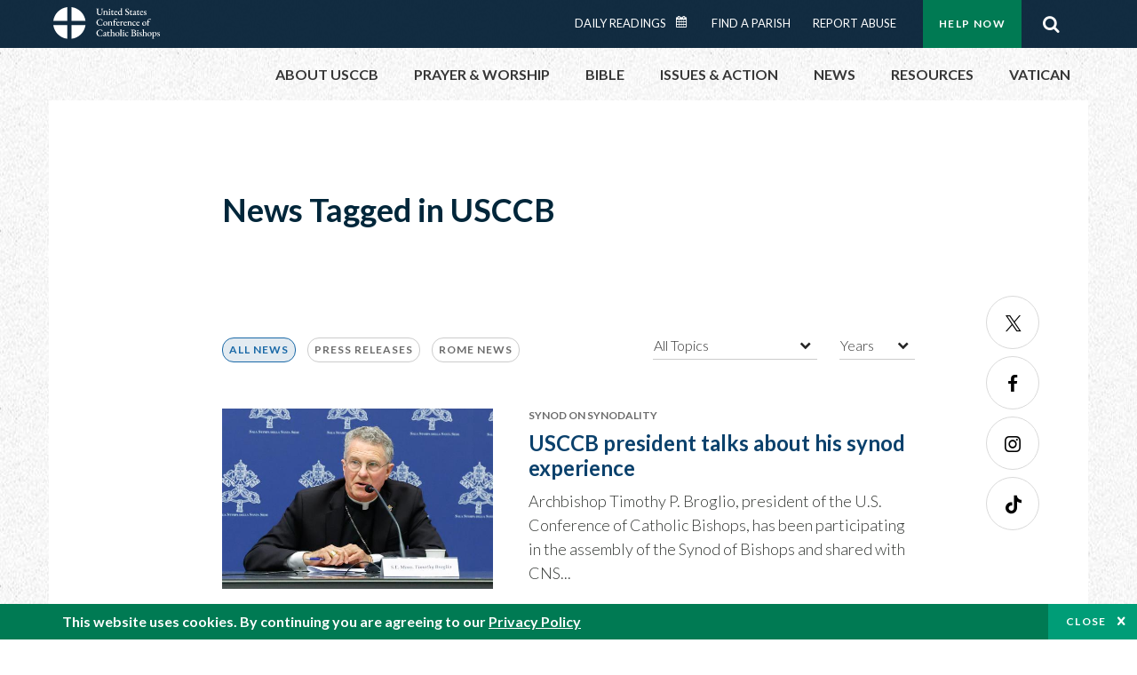

--- FILE ---
content_type: text/html; charset=UTF-8
request_url: https://www.usccb.org/news/tag/usccb
body_size: 14008
content:
<!DOCTYPE html>
<html lang="en" dir="ltr" prefix="og: https://ogp.me/ns#">
  <head>
<!-- Google Tag Manager -->
<script>(function(w,d,s,l,i){w[l]=w[l]||[];w[l].push({'gtm.start':
new Date().getTime(),event:'gtm.js'});var f=d.getElementsByTagName(s)[0],
j=d.createElement(s),dl=l!='dataLayer'?'&l='+l:'';j.async=true;j.src=
'https://www.googletagmanager.com/gtm.js?id='+i+dl;f.parentNode.insertBefore(j,f);
})(window,document,'script','dataLayer','GTM-5JHPTP');</script>
<!-- End Google Tag Manager -->  
    <meta charset="utf-8" />
<link rel="canonical" href="https://www.usccb.org/news/tag/usccb" />
<meta property="og:site_name" content="USCCB" />
<meta property="og:url" content="https://www.usccb.org/news/tag/usccb" />
<meta property="og:title" content="USCCB" />
<meta property="og:image:type" content="image/png" />
<meta name="twitter:card" content="summary" />
<meta name="twitter:title" content="USCCB" />
<meta name="twitter:site" content="@usccb" />
<meta name="twitter:creator" content="@usccb" />
<meta name="twitter:image" content="https://www.usccb.org/sites/default/files/usccb_logo_text_2025.png" />
<meta name="MobileOptimized" content="width" />
<meta name="HandheldFriendly" content="true" />
<meta name="viewport" content="width=device-width, initial-scale=1.0" />
<link rel="preconnect" href="https://challenges.cloudflare.com" />
<meta name="facebook-domain-verification" content="gauokecuz02459bz4a64dlpolbtv4u" />
<link rel="icon" href="/sites/default/files/Ox8RYeG3.ico" type="image/vnd.microsoft.icon" />

    <title>USCCB | USCCB</title>
    <link rel="stylesheet" media="all" href="/sites/default/files/css/css_kL9FNoPVSEj3KSAV6dZZZ0epUC60XnYCrCCArb3VMjg.css?delta=0&amp;language=en&amp;theme=ai&amp;include=eJxtjVESwiAMRC-E5UhMCitmGkiHULWeXrSjP_qTzXuZzBL7LDqTnKzvwjW7Gb2jBdxXNaRwZhloPqOikbh4Gbr61LaVZDrIxQWJu7bQQKlog_8xLgqZ7X4m--4FZpRhH66axu31XrUVEn7AYQtRdWGMKKsw1Qj_T4aZRovt1lGOlivjZv49p6JpEzwBlNtdYg" />
<link rel="stylesheet" media="all" href="/sites/default/files/css/css_ElInL4j4kpkNNCQPyAbpsA4GnvE9ZhqfOG6W3nvA718.css?delta=1&amp;language=en&amp;theme=ai&amp;include=eJxtjVESwiAMRC-E5UhMCitmGkiHULWeXrSjP_qTzXuZzBL7LDqTnKzvwjW7Gb2jBdxXNaRwZhloPqOikbh4Gbr61LaVZDrIxQWJu7bQQKlog_8xLgqZ7X4m--4FZpRhH66axu31XrUVEn7AYQtRdWGMKKsw1Qj_T4aZRovt1lGOlivjZv49p6JpEzwBlNtdYg" />

    
                <meta name="msvalidate.01" content="3269934155CEF2C15973D293DE678355" />
    <link as="style" rel="stylesheet preload" media="screen and (min-width: 1025px)" href="https://fonts.googleapis.com/css2?family=EB+Garamond:wght@400;500&display=swap" crossorigin="anonymous">
    <link as="style" rel="stylesheet preload" media="screen and (max-width: 1024px)" href="https://fonts.googleapis.com/css2?family=EB+Garamond:wght@400;500&display=swap" crossorigin="anonymous">
    <link as="style" rel="stylesheet preload" media="screen and (min-width: 1025px)" href="https://fonts.googleapis.com/css2?family=Lato:wght@300;400;500;700&display=swap" crossorigin="anonymous">
    <link as="style" rel="stylesheet preload" media="screen and (max-width: 1024px)" href="https://fonts.googleapis.com/css2?family=Lato:wght@300;400;500;700&display=swap" crossorigin="anonymous">
    <link as="font" rel="preload" href="/themes/custom/ai/fonts/icons.woff2" type="font/woff2" crossorigin="anonymous">
    <link as="font" rel="preload" href="/themes/custom/ai/fonts/icons.woff" type="font/woff" crossorigin="anonymous">
  </head>
  <body class="role-anonymous page-newsroom-tabbed layout-no-sidebars path-taxonomy">
<!-- Google Tag Manager (noscript) -->
<noscript><iframe src="https://www.googletagmanager.com/ns.html?id=GTM-5JHPTP"
height="0" width="0" style="display:none;visibility:hidden"></iframe></noscript>
<!-- End Google Tag Manager (noscript) -->  
        <a href="#main-content" class="visually-hidden focusable skip-link">
      Skip to main content
    </a>
    
      <div class="dialog-off-canvas-main-canvas" data-off-canvas-main-canvas>
          <div class="layout-container">

  <header id="header" role="banner">
    <div class="container">
        <div class="region region-logo">
    <div id="block-ai-branding" class="block block-system block-system-branding-block">
  
    
            <a href="/" title="United States Conference of Catholic Bishops" rel="home" class="site-logo">
        <img src="/themes/custom/ai/usccb-logo.svg" alt="United States Conference of Catholic Bishops" />
      </a>      
    </div>

  </div>

        <div class="region region-header">
    <div class="wrapper">
      <div class="search-form block block-ai-search-form block-search-block" data-drupal-selector="search-form" id="block-searchblock">
  
    
  <span class="toggler icon-search"></span>
      <form action="/news/tag/usccb" method="post" id="search-form" accept-charset="UTF-8">
  <div class="js-form-item form-item js-form-type-textfield form-type-textfield js-form-item-search form-item-search form-no-label">
        <input data-drupal-selector="edit-search" type="text" id="edit-search" name="search" value="" size="60" maxlength="128" placeholder="Search" class="form-text" />

        </div>
<input data-drupal-selector="edit-submit" type="submit" id="edit-submit" name="op" value="Go" class="button js-form-submit form-submit btn" />
<input autocomplete="off" data-drupal-selector="form-u9epzk-8-vw-gsswcwrcozwqodsoptd-noq1esezo9s" type="hidden" name="form_build_id" value="form-u9ePZK_8_vw_gSswcwrCozWQOdSoPTd_Noq1ESeZO9s" />
<input data-drupal-selector="edit-search-form" type="hidden" name="form_id" value="search_form" />

</form>

  </div>
<nav role="navigation" aria-labelledby="block-menu-top-buttons-menu" id="block-menu-top-buttons" class="block block-menu navigation menu--top-buttons">
            
  <h2 class="visually-hidden" id="block-menu-top-buttons-menu">Menu: Top Buttons</h2>
  

        
              <ul class="menu">
                                         
            
      <li class="menu-item mobile-off">
        <a href="/help-now" class="btn big" target="_self" container="mobile-off" data-drupal-link-system-path="node/25731">Help Now</a>
              </li>
                                     
            
      <li class="menu-item mobile-on">
        <a href="https://bible.usccb.org/" class="btn big" container="mobile-on">Readings</a>
              </li>
                       
            
      <li class="menu-item">
        <a href="/search" class="icon icon-search no-label" data-drupal-link-system-path="search">Search</a>
              </li>
        </ul>
  


  </nav>
<nav role="navigation" aria-labelledby="block-menu-top-menu" id="block-menu-top" class="block block-menu navigation menu--top">
            
  <h2 class="visually-hidden" id="block-menu-top-menu">Menu: Top</h2>
  

        
              <ul class="menu">
                           
            
      <li class="menu-item">
        <a href="https://bible.usccb.org/" class="no-margin">Daily Readings</a>
              </li>
                       
            
      <li class="menu-item">
        <a href="https://bible.usccb.org/readings/calendar" class="icon-calendar no-name">Daily Readings Calendar</a>
              </li>
                       
            
      <li class="menu-item">
        <a href="/mass-times" data-drupal-link-system-path="mass-times">Find a Parish</a>
              </li>
                       
            
      <li class="menu-item">
        <a href="/committees/protection-children-young-people/how-report-abuse" data-drupal-link-system-path="node/51478">Report Abuse</a>
              </li>
        </ul>
  


  </nav>

    </div>
  </div>

    </div>
  </header>
  <div id="primary_menu" role="banner">
    <div class="container">
        <div class="region region-primary-menu">
    <nav role="navigation" aria-labelledby="block-ai-main-menu-menu" id="block-ai-main-menu" class="block block-menu navigation menu--main">
            
  <h2 class="visually-hidden" id="block-ai-main-menu-menu">Main navigation</h2>
  

        
              <ul class="menu">
                                         
            
      <li class="menu-item mobile-on">
        <a href="https://bible.usccb.org/" container="mobile-on">Daily Readings</a>
              </li>
                       
            
      <li class="menu-item menu-item--expanded">
        <span class="linkoff">About USCCB</span>
                                <ul class="menu">
                           
            
      <li class="menu-item">
        <a href="/about" data-drupal-link-system-path="node/25775">Our Role &amp; Mission</a>
              </li>
                       
            
      <li class="menu-item">
        <a href="/about/strategic-plan">Mission Directive</a>
              </li>
                       
            
      <li class="menu-item">
        <a href="/about/leadership" data-drupal-link-system-path="node/25809">Leadership</a>
              </li>
                       
            
      <li class="menu-item">
        <a href="/about/bishops-and-dioceses" data-drupal-link-system-path="node/25779">Bishops and Dioceses</a>
              </li>
                       
            
      <li class="menu-item">
        <a href="/offices" data-drupal-link-system-path="node/25825">Offices &amp; Committees</a>
              </li>
                       
            
      <li class="menu-item menu-item--collapsed">
        <a href="/committees/communications/usccb-general-assemblies">Plenary Assemblies</a>
              </li>
                       
            
      <li class="menu-item">
        <a href="/about/financial-reporting" data-drupal-link-system-path="node/25782">Financial Reporting</a>
              </li>
                       
            
      <li class="menu-item">
        <a href="/careers" data-drupal-link-system-path="node/25777">Careers</a>
              </li>
                       
            
      <li class="menu-item">
        <a href="/events" data-drupal-link-system-path="events">Events</a>
              </li>
                       
            
      <li class="menu-item">
        <a href="/contact-us" data-drupal-link-system-path="node/25659">Contact</a>
              </li>
        </ul>
  
              </li>
                       
            
      <li class="menu-item menu-item--expanded">
        <span class="linkoff">Prayer &amp; Worship</span>
                                <ul class="menu">
                           
            
      <li class="menu-item">
        <a href="https://bible.usccb.org/readings/calendar">Daily Readings Calendar</a>
              </li>
                       
            
      <li class="menu-item">
        <a href="/catholic-prayers" data-drupal-link-system-path="node/25816">Prayer</a>
              </li>
                       
            
      <li class="menu-item">
        <a href="/mass-times" data-drupal-link-system-path="mass-times">Search Mass Times</a>
              </li>
                       
            
      <li class="menu-item">
        <a href="/prayer-and-worship/the-mass" data-drupal-link-system-path="node/25850">The Mass</a>
              </li>
                       
            
      <li class="menu-item">
        <a href="/prayer-and-worship/sacraments-and-sacramentals" data-drupal-link-system-path="node/25826">Sacraments</a>
              </li>
                       
            
      <li class="menu-item">
        <a href="/prayer-and-worship/liturgy-of-the-hours" data-drupal-link-system-path="node/25818">Liturgy of the Hours</a>
              </li>
                       
            
      <li class="menu-item">
        <a href="/prayer-worship/liturgical-year" data-drupal-link-system-path="node/49484">Liturgical Year &amp; Calendar</a>
              </li>
        </ul>
  
              </li>
                       
            
      <li class="menu-item menu-item--expanded">
        <span class="linkoff">Bible</span>
                                <ul class="menu">
                           
            
      <li class="menu-item">
        <a href="/bible/understanding-the-bible" data-drupal-link-system-path="node/25778">Understanding the Bible</a>
              </li>
                       
            
      <li class="menu-item">
        <a href="https://bible.usccb.org/bible">Books of the Bible</a>
              </li>
                       
            
      <li class="menu-item">
        <a href="/offices/new-american-bible/approved-translations-bible" data-drupal-link-system-path="node/41935">Approved Translations</a>
              </li>
                       
            
      <li class="menu-item">
        <a href="/faq" data-drupal-link-system-path="taxonomy/term/8664">Bible FAQ</a>
              </li>
                       
            
      <li class="menu-item">
        <a href="/offices/new-american-bible/study-materials" data-drupal-link-system-path="node/41917">Study Materials</a>
              </li>
                       
            
      <li class="menu-item">
        <a href="/offices/new-american-bible/liturgy" data-drupal-link-system-path="node/41919">The Bible in Liturgy</a>
              </li>
                       
            
      <li class="menu-item">
        <a href="/offices/new-american-bible/permissions" data-drupal-link-system-path="node/41922">Bible Permissions</a>
              </li>
        </ul>
  
              </li>
                       
            
      <li class="menu-item menu-item--expanded">
        <span class="linkoff">Issues &amp; Action</span>
                                <ul class="menu">
                                         
            
      <li class="menu-item menu-item--expanded opened no-closed">
        <span class="linkoff" container="opened no-closed">Issues</span>
                                <ul class="menu">
                           
            
      <li class="menu-item">
        <a href="/topics" data-drupal-link-system-path="node/25658">Topics</a>
              </li>
        </ul>
  
              </li>
                                     
            
      <li class="menu-item menu-item--expanded opened no-closed">
        <span class="linkoff" container="opened no-closed">Act Now</span>
                                <ul class="menu">
                           
            
      <li class="menu-item">
        <a href="/help-now" data-drupal-link-system-path="node/25731">Help Now</a>
              </li>
                       
            
      <li class="menu-item">
        <a href="/take-action" data-drupal-link-system-path="node/30414">Take Action</a>
              </li>
                       
            
      <li class="menu-item">
        <a href="https://www.votervoice.net/USCCB/home" target="_blank">Contact Public Officials</a>
              </li>
                       
            
      <li class="menu-item">
        <a href="/events" data-drupal-link-system-path="events">Meetings &amp; Events</a>
              </li>
                       
            
      <li class="menu-item">
        <a href="/get-connected" data-drupal-link-system-path="node/25811">Get Connected</a>
              </li>
                       
            
      <li class="menu-item">
        <a href="/issues-and-action/take-action-now/pray" data-drupal-link-system-path="node/25851">Pray</a>
              </li>
        </ul>
  
              </li>
        </ul>
  
              </li>
                                     
            
      <li class="menu-item menu-item--expanded align-right">
        <span class="linkoff" container="align-right">News</span>
                                <ul class="menu">
                           
            
      <li class="menu-item">
        <a href="/newsroom" class="main-menu-link newsroom" data-drupal-link-system-path="newsroom">Newsroom</a>
              </li>
                       
            
      <li class="menu-item">
        <a href="/newsroom?type=9043" class="main-menu-link catholic-news-service" data-drupal-link-query="{&quot;type&quot;:&quot;9043&quot;}" data-drupal-link-system-path="newsroom">Catholic News Service</a>
              </li>
                       
            
      <li class="menu-item">
        <a href="/offices/public-affairs" data-drupal-link-system-path="node/40">Public Affairs</a>
              </li>
                       
            
      <li class="menu-item">
        <a href="/podcasts">Catholic Current Podcasts</a>
              </li>
        </ul>
  
              </li>
                                     
            
      <li class="menu-item menu-item--expanded align-right">
        <span class="linkoff" container="align-right">Resources</span>
                                <ul class="menu">
                           
            
      <li class="menu-item">
        <a href="/resources" data-drupal-link-system-path="node/25748">Resource Library</a>
              </li>
                       
            
      <li class="menu-item">
        <a href="https://www.usccb.org/beliefs-and-teachings/what-we-believe/catechism/catechism-of-the-catholic-church">Catechism of the Catholic Church</a>
              </li>
                       
            
      <li class="menu-item">
        <a href="https://www.usccb.org/committees/jubilee-2025" title="Link to USCCB Jubilee 2025 ">Jubilee 2025</a>
              </li>
                       
            
      <li class="menu-item">
        <a href="/get-connected" data-drupal-link-system-path="node/25811">Get Connected</a>
              </li>
                       
            
      <li class="menu-item">
        <a href="/newsletters" data-drupal-link-system-path="node/50856">Newsletter Signup</a>
              </li>
                       
            
      <li class="menu-item">
        <a href="https://www.catholicnews.com/movie-reviews/" target="_blank">Movie Reviews</a>
              </li>
                       
            
      <li class="menu-item">
        <a href="/events" data-drupal-link-system-path="events">Events Calendar</a>
              </li>
        </ul>
  
              </li>
                                     
            
      <li class="menu-item menu-item--expanded align-right">
        <span container="align-right" title="Link list for Vatican website">Vatican</span>
                                <ul class="menu">
                           
            
      <li class="menu-item">
        <a href="https://www.vatican.va/content/vatican/en.html" title="The Holy See Website">The Holy See</a>
              </li>
                       
            
      <li class="menu-item">
        <a href="https://www.vaticannews.va/" title="News from the Vatican website">Vatican News</a>
              </li>
        </ul>
  
              </li>
        </ul>
  


  </nav>
<div id="block-colorlogo" class="b-color-logo block block-block-content block-block-content5534465a-42df-4b11-82cb-96e7d65a867e">
  
    
      
            <div class="clearfix text-formatted field field--name-body field--type-text-with-summary field--label-hidden field__item"><a href="/"><img alt="United States Conference of Catholic Bishops" src="/themes/custom/ai/images/usccb-logo-color.svg"> </a></div>
      
  </div>
<div class="search-form mobile block block-ai-search-form block-search-block" data-drupal-selector="search-form" id="block-searchblock-2">
  
    
      <form action="/news/tag/usccb" method="post" id="search-form" accept-charset="UTF-8">
  <div class="js-form-item form-item js-form-type-textfield form-type-textfield js-form-item-search form-item-search form-no-label">
        <input data-drupal-selector="edit-search" type="text" id="edit-search" name="search" value="" size="60" maxlength="128" placeholder="Search" class="form-text" />

        </div>
<input data-drupal-selector="edit-submit" type="submit" id="edit-submit" name="op" value="Go" class="button js-form-submit form-submit btn" />
<input autocomplete="off" data-drupal-selector="form-q-niluchon593s6zjtdhm3yawwuuzmoy7oki-ml2lnu" type="hidden" name="form_build_id" value="form-Q_nIluChoN593s6zJtDHm3YawWuuzMOY7OKi_mL2lNU" />
<input data-drupal-selector="edit-search-form" type="hidden" name="form_id" value="search_form" />

</form>

  </div>

  </div>

    </div>
  </div>
  
  
  <main id="page" role="main"  class="margin-top">
    <div id="page-container" class="container">
      <a id="main-content" tabindex="-1"></a>
      <div id="layout-content">
          <div class="region region-content-top">
    <div id="block-page-title-block" class="block block-core block-page-title-block">
  
    
      
  <h1 class="page-title">News Tagged in USCCB</h1>


  </div>

  </div>

        <div class="container-content">
          
          <div class="container-slider">
              <div class="region region-content">
    <div data-drupal-messages-fallback class="hidden"></div>
<div id="block-ai-content" class="block block-system block-system-main-block">
  
    
      <div class="views-element-container"><div class="view view-search-article-news-tabbed view-id-search_article_news_tabbed view-display-id-listing js-view-dom-id-2874a0958285510d54c743134977559993a7835d4a02bbe840786a4bf9ba2c17">
  
    
        <div class="view-filters">
      <form class="views-exposed-form bef-exposed-form" data-bef-auto-submit-full-form="" data-bef-auto-submit="" data-bef-auto-submit-delay="500" data-bef-auto-submit-minimum-length="3" data-drupal-selector="views-exposed-form-search-article-news-tabbed-listing" action="/news/tag/usccb" method="get" id="views-exposed-form-search-article-news-tabbed-listing" accept-charset="UTF-8">
  <div class="form--inline clearfix">
  <fieldset data-drupal-selector="edit-type" id="edit-type--2--wrapper" class="fieldgroup form-composite js-form-item form-item js-form-wrapper form-wrapper">
      <legend>
    <span class="fieldset-legend">Type</span>
  </legend>
  <div class="fieldset-wrapper">
            <div id="edit-type--2" class="form-radios"><div class="form-radios">
                  <div class="js-form-item form-item js-form-type-radio form-type-radio js-form-item-type form-item-type">
        <input data-drupal-selector="edit-type-all" type="radio" id="edit-type-all" name="type" value="All" checked="checked" class="form-radio" />

        <label for="edit-type-all" class="option">ALL NEWS</label>
      </div>

                    <div class="js-form-item form-item js-form-type-radio form-type-radio js-form-item-type form-item-type">
        <input data-drupal-selector="edit-type-9042" type="radio" id="edit-type-9042" name="type" value="9042" class="form-radio" />

        <label for="edit-type-9042" class="option">Press Releases</label>
      </div>

                    <div class="js-form-item form-item js-form-type-radio form-type-radio js-form-item-type form-item-type">
        <input data-drupal-selector="edit-type-9043" type="radio" id="edit-type-9043" name="type" value="9043" class="form-radio" />

        <label for="edit-type-9043" class="option">Rome News</label>
      </div>

      </div>
</div>

          </div>
</fieldset>
<div class="js-form-item form-item js-form-type-select form-type-select js-form-item-topic form-item-topic">
      <label for="edit-topic--2">Topic(aggregated)</label>
        <select data-drupal-selector="edit-topic" id="edit-topic--2" name="topic" class="form-select"><option value="All" selected="selected">All Topics</option><option value="8709">Migrants, Refugees &amp; Travelers</option><option value="8841">General Assembly</option><option value="8636">Domestic Policy</option><option value="8647">International Policy</option><option value="20">Abortion</option><option value="8797">Respect Life Program</option><option value="8865">Pope Francis</option><option value="44">Vocations</option><option value="8677">Marriage and Family Life Ministries</option><option value="42">Religious Liberty</option><option value="8654">Prayer</option><option value="8845">COVID-19</option><option value="30">Ecumenical and Interreligious Affairs</option><option value="8637">Economic Justice &amp; Domestic Poverty</option><option value="24">Child and Youth Protection</option><option value="41">Racism</option><option value="8642">Grant Programs</option><option value="8653">Poverty</option><option value="8696">Africa</option><option value="9017">Synod on Synodality</option><option value="27">Cultural Diversity</option><option value="33">Faithful Citizenship</option><option value="8634">Catechesis</option><option value="8645">Human Rights</option><option value="8662">World Youth Day</option></select>
        </div>
<div class="js-form-item form-item js-form-type-select form-type-select js-form-item-year form-item-year">
      <label for="edit-year--2">Created Year</label>
        <select data-drupal-selector="edit-year" id="edit-year--2" name="year" class="form-select"><option value="All" selected="selected">Years</option><option value="2020">2020</option><option value="2021">2021</option><option value="2022">2022</option><option value="2023">2023</option></select>
        </div>
<div data-drupal-selector="edit-actions" class="form-actions js-form-wrapper form-wrapper" id="edit-actions--2"><input data-bef-auto-submit-click="" class="js-hide button js-form-submit form-submit btn" data-drupal-selector="edit-submit-search-article-news-tabbed-2" type="submit" id="edit-submit-search-article-news-tabbed--2" value="Apply" />
</div>

</div>

</form>

    </div>
    
      <div class="view-content">
      <div data-drupal-views-infinite-scroll-content-wrapper class="views-infinite-scroll-content-wrapper clearfix"><div class="item-list">
  
  <ul>

          <li>  

<a class="node image node--type-article-news node--promoted node--view-mode-teaser block-5-7" href="/news/2023/usccb-president-talks-about-his-synod-experience" rel="bookmark">
  <div class="content-top">
      <img loading="lazy" src="/sites/default/files/styles/article_news_teaser_tabbed/public/2023-10/20231025T1000-SYNOD-BROGLIO-1767664_preview.jpg.jpeg?itok=9bfqcTzr" width="600" height="400" alt="Archbishop Broglio" class="image-style-article-news-teaser-tabbed" />



  </div>
  <div class="content-body">
          <h4 class="type">Synod on Synodality</h4>
        <h3><span class="field field--name-title field--type-string field--label-hidden">USCCB president talks about his synod experience</span>
</h3>
       <p>Archbishop Timothy P. Broglio, president of the U.S. Conference of Catholic Bishops, has been participating in the assembly of the Synod of Bishops and shared with CNS...</p>



  </div>
</a></li>
          <li>  

<a class="node no-image node--type-article-news node--promoted node--view-mode-teaser" href="/news/2022/annual-collection-supports-catholic-communications-efforts-locally-and-globally" rel="bookmark">
    <h3><span class="field field--name-title field--type-string field--label-hidden">Annual Collection Supports Catholic Communications Efforts Locally and Globally</span>
</h3>
    <p>Catholics in many dioceses throughout the United States will have the opportunity to give to support the Catholic Church’s communications efforts on May 28-29.</p>



</a></li>
          <li>  

<a class="node image node--type-article-news node--promoted node--view-mode-teaser block-5-7" href="/news/2022/annual-study-ordination-class-released-church-prepares-world-day-prayer-vocations" rel="bookmark">
  <div class="content-top">
      <img loading="lazy" src="/sites/default/files/styles/article_news_teaser_tabbed/public/2022-05/GettyImages-499048684.jpg.jpeg?itok=ivhUQpVM" width="600" height="400" alt="A priest praying before the blessed Sacrament (The Eucharist)" class="image-style-article-news-teaser-tabbed" />



  </div>
  <div class="content-body">
          <h4 class="type">Vocations</h4>
        <h3><span class="field field--name-title field--type-string field--label-hidden">Annual Study on Ordination Class Released as Church Prepares for World Day of Prayer for Vocations</span>
</h3>
       <p>The 59th annual World Day of Prayer for Vocations will be celebrated by the Catholic Church on May 8. The Fourth Sunday of Easter is commonly referred to as “Good...</p>



  </div>
</a></li>
          <li>  

<a class="node image node--type-article-news node--promoted node--view-mode-teaser block-5-7" href="/news/2022/us-bishops-chairman-expresses-gratitude-restoration-regulatory-provisions-national" rel="bookmark">
  <div class="content-top">
      <img loading="lazy" src="/sites/default/files/styles/article_news_teaser_tabbed/public/2022-04/GettyImages-838475624.jpg.jpeg?itok=FvA6EXU3" width="600" height="400" alt="Silhouette of engineer and construction team working safely on scaffolding on high rise building. over blurred background sunset pastel for industry background with Light fair" class="image-style-article-news-teaser-tabbed" />



  </div>
  <div class="content-body">
          <h4 class="type">Domestic Policy</h4>
        <h3><span class="field field--name-title field--type-string field--label-hidden">U.S. Bishops’ Chairman Expresses Gratitude for Restoration of Regulatory Provisions for National Environmental Policy Act</span>
</h3>
       <p>On April 19, the White House’s Council on Environmental Quality issued a rule restoring three regulatory provisions implementing the National Environmental Policy Act...</p>



  </div>
</a></li>
          <li>  

<a class="node image node--type-article-news node--promoted node--view-mode-teaser block-5-7" href="/news/2022/catholic-home-missions-appeal-strengthens-church-home" rel="bookmark">
  <div class="content-top">
      <img loading="lazy" src="/sites/default/files/styles/article_news_teaser_tabbed/public/2022-01/chma-2022-hero-image.jpg.jpeg?itok=g1cxtygS" width="600" height="400" alt="CHMA 2022" class="image-style-article-news-teaser-tabbed" />



  </div>
  <div class="content-body">
        <h3><span class="field field--name-title field--type-string field--label-hidden">Catholic Home Missions Appeal Strengthens the Church at Home  </span>
</h3>
       <p>On the weekend of April 23-24, the Catholic faithful across the United States will “strengthen the Church at home” by giving to the Catholic Home Missions Appeal.</p>



  </div>
</a></li>
          <li>  

<a class="node image node--type-article-news node--promoted node--view-mode-teaser block-5-7" href="/news/2022/relic-blessed-carlo-acutis-accompany-eucharistic-revival-initiative" rel="bookmark">
  <div class="content-top">
      <img loading="lazy" src="/sites/default/files/styles/article_news_teaser_tabbed/public/2022-04/BL%20CARLOS%20ACUTIS%20RELIC%20ST%20RITA%20BRONX%20001%20006_s.jpg.jpeg?itok=-FWBFSzz" width="600" height="400" alt="Cardinal Timothy Dolan venerates the relic of Blessed Carlo Actuis" class="image-style-article-news-teaser-tabbed" />



  </div>
  <div class="content-body">
        <h3><span class="field field--name-title field--type-string field--label-hidden">Relic of Blessed Carlo Acutis to Accompany Eucharistic Revival Initiative </span>
</h3>
       <p>The U.S. Conference of Catholic Bishops’ (USCCB) has been presented with a relic of Blessed Carlo Acutis by Archbishop Domenico Sorrentino of the Diocese of Assisi-Nocera...</p>



  </div>
</a></li>
          <li>  

<a class="node image node--type-article-news node--promoted node--view-mode-teaser block-5-7" href="/news/2022/us-bishops-migration-chairman-addresses-termination-title-42" rel="bookmark">
  <div class="content-top">
      <img loading="lazy" src="/sites/default/files/styles/article_news_teaser_tabbed/public/2022-04/GettyImages-862782174.jpg.jpeg?itok=9NbL9rpe" width="600" height="400" alt="Border fence on the U.S. - Mexico Border" class="image-style-article-news-teaser-tabbed" />



  </div>
  <div class="content-body">
          <h4 class="type">Migrants, Refugees &amp; Travelers</h4>
        <h3><span class="field field--name-title field--type-string field--label-hidden">U.S. Bishops’ Migration Chairman Addresses Termination of Title 42</span>
</h3>
       <p>On April 1, the Centers for Disease Control and Prevention (CDC) issued an order terminating the use of Title 42 of the U.S. Code to prohibit certain noncitizens from...</p>



  </div>
</a></li>
          <li>  

<a class="node no-image node--type-article-news node--promoted node--view-mode-teaser" href="/news/2022/us-bishop-chairmen-supreme-courts-ruling-ramirez-v-collier" rel="bookmark">
      <h4 class="type">Domestic Policy</h4>
    <h3><span class="field field--name-title field--type-string field--label-hidden">U.S. Bishop Chairmen on Supreme Court’s Ruling in Ramirez v. Collier</span>
</h3>
    <p>On March 23, the Supreme Court of the United States ruled 8-1 in favor of John Ramirez, a death row inmate, in his challenge to the State of Texas’s denial of his request...</p>



</a></li>
          <li>  

<a class="node no-image node--type-article-news node--promoted node--view-mode-teaser" href="/news/2022/pope-francis-accepts-resignation-auxiliary-bishop-paul-sanchez" rel="bookmark">
    <h3><span class="field field--name-title field--type-string field--label-hidden">Pope Francis Accepts Resignation of Auxiliary Bishop Paul Sanchez</span>
</h3>
    <p>Pope Francis has accepted the resignation of the Most Reverend Paul R. Sanchez, 75, from the Office of Auxiliary Bishop of Brooklyn.</p>



</a></li>
          <li>  

<a class="node no-image node--type-article-news node--promoted node--view-mode-teaser" href="/news/2022/statement-usccb-president-and-bishop-chairmen-advance-supreme-courts-ruling-dobbs-v" rel="bookmark">
      <h4 class="type">Abortion</h4>
    <h3><span class="field field--name-title field--type-string field--label-hidden">Statement of USCCB President and Bishop Chairmen in Advance of Supreme Court’s Ruling in Dobbs v. Jackson Women’s Health Organization</span>
</h3>
    <p>In anticipation of the Supreme Court of the United States issuing its ruling in Dobbs v. Jackson Women’s Health Organization, Archbishop José H. Gomez of Los Angeles...</p>



</a></li>
    
  </ul>

</div>
</div>

    </div>
  
      
<ul class="js-pager__items pager content-footer" data-drupal-views-infinite-scroll-pager>
  <li class="pager__item">
    <a class="button btn" href="?page=1" title="Go to next page" rel="next">Load More</a>
  </li>
</ul>

          </div>
</div>

  </div>

  </div>

                  
            <div class="slider">
              <div class="social b-social">
                
              <ul class="menu nav">
                           
            
      <li class="menu-item">
        <a href="https://twitter.com/usccb" class="icon-twitter side press" target="_blank">Twitter</a>
              </li>
                       
            
      <li class="menu-item">
        <a href="https://www.facebook.com/usccb" class="icon-facebook side press" target="_blank">Facebook</a>
              </li>
                       
            
      <li class="menu-item">
        <a href="https://www.instagram.com/usccb/" class="icon-instagram side press" target="_blank">Instagram</a>
              </li>
                       
            
      <li class="menu-item">
        <a href="https://www.tiktok.com/@usbishops" class="icon-tiktok" target="_blank">Tiktok</a>
              </li>
        </ul>
  


              </div>
            </div>
          </div>
        </div>
      </div>
      
          </div>
  </main>

</div>
<footer id="footer" role="contentinfo">
    <div class="footer-top">
    <div id="block-footer-top" class="wr-block b-button-container to-center padding-top-xl padding-bottom-m border-bottom block-system block-system-menu-blockfooter-top">
  <div class="container">
    <div class="row">
      <div class="p-wrap">
        <div class="innerblock">
          
                      <h2>Dive into God&#039;s Word</h2>
                    
                      
              <ul class="menu-list">
                    <li class="menu-item">
        <a href="https://bible.usccb.org/" class="btn ocean light-blue transparent">Daily Readings</a>
              </li>
                <li class="menu-item">
        <a href="https://bible.usccb.org/podcasts/audio" class="btn ocean light-blue transparent">Listen to Podcasts</a>
              </li>
                <li class="menu-item">
        <a href="https://bible.usccb.org/podcasts/video" class="btn ocean light-blue transparent">Watch our Videos</a>
              </li>
        </ul>
  


                  </div>
      </div>
    </div>
  </div>
</div>
<div id="block-footer-about-usccb" class="wr-block b-footer-links width-minus padding-top-s block-block-content block-block-contentabce5388-21d1-4692-91ae-f80a92f2f37c">
  <div class="container">
    <div class="row">
      <div class="p-wrap">
        <div class="innerblock">
          <div class="content block-7-5">
            <div class="first">
              
                              <h6>About USCCB</h6>
                               
                              <p>The United States Conference of Catholic Bishops’ (USCCB’s) mission is to encounter the mercy of Christ and to accompany His people with joy.</p>
                          </div>
            <div class="second">
              <a href="/about/index.cfm" class="btn">Learn More</a>
            </div>
          </div>
        </div>
      </div>
    </div>
  </div>
</div>

  </div>

  <div class="footer-center">
    <div class="container">
      <div class="row">
          <div class="footer-center-first col-sm-6 col-lg-3">
    <div class="views-element-container block block-views block-views-blockfooter-topics-block-1 wr-block b-footer-links padding-top-m padding-bottom-s" id="block-views-block-footer-topics-block-1">
	<div class="container">
		<div class="row">
			<div class="p-wrap">
				<div class="innerblock">
				  
				  					<h6>Topics</h6>
				  				  
				  					<div class="js-view-dom-id-31c87608e66dc22bd13b58b09726c8e0a21355c9c1ef8eb5f4d29d5ce9acf438">
  
  
  

  
  
  

  <ul class="menu-list">
		  <li class="menu-item"><a href="/committees/pro-life-activities/abortion">Abortion</a></li>
		  <li class="menu-item"><a href="/committees/international-justice-and-peace/africa">Africa</a></li>
		  <li class="menu-item"><a href="/committees/african-american-affairs">African American</a></li>
		  <li class="menu-item"><a href="https://www.usccb.org">Annual Report</a></li>
		  <li class="menu-item"><a href="/committees/international-justice-and-peace/asia">Asia</a></li>
		  <li class="menu-item"><a href="/committees/asian-and-pacific-island-affairs">Asian/Pacific Islander</a></li>
		  <li class="menu-item"><a href="/committees/pro-life-activities/assisted-suicide-euthanasia">Assisted Suicide</a></li>
		  <li class="menu-item"><a href="https://bible.usccb.org/bible">Bible</a></li>
		  <li class="menu-item"><a href="/committees/pro-life-activities/bioethics-materials">Bioethics</a></li>
		  <li class="menu-item"><a href="/committees/doctrine">Canon Law</a></li>
		  <li class="menu-item"><a href="/committees/evangelization-catechesis">Catechesis</a></li>
		  <li class="menu-item"><a href="/committees/evangelization-catechesis/leadership-institute-catechetical-sunday-2020">Catechetical Sunday</a></li>
		  <li class="menu-item"><a href="https://www.usccb.org/newsroom?f%5B0%5D=type%3A9043">Catholic News Service</a></li>
	</ul>

    

  
  

        <a href="/topics" class="more">EXPAND ALL TOPICS</a>
  
  
</div>


				  				</div>
			</div>
		</div>
	</div>
</div>

  </div>

          <div class="footer-center-second col-sm-6 col-lg-3">
    <div id="block-footer-prayer-worship" class="wr-block b-footer-links padding-top-m padding-bottom-s block-system block-system-menu-blockfooter-prayer-worship">
  <div class="container">
    <div class="row">
      <div class="p-wrap">
        <div class="innerblock">
          
                      <h6>Prayer &amp; Worship</h6>
                    
                      
              <ul class="menu-list">
                    <li class="menu-item">
        <a href="https://bible.usccb.org/readings/calendar">Daily Readings Calendar</a>
              </li>
                <li class="menu-item">
        <a href="https://bible.usccb.org/bible">Books of the BIble</a>
              </li>
                <li class="menu-item">
        <a href="https://www.usccb.org/mass-times">Search Mass Times</a>
              </li>
                <li class="menu-item">
        <a href="/prayer-and-worship/prayers-and-devotions">Prayer</a>
              </li>
                <li class="menu-item">
        <a href="/prayer-worship/liturgical-year" data-drupal-link-system-path="node/49484">Liturgical Year &amp; Calendar</a>
              </li>
                <li class="menu-item">
        <a href="/prayer-and-worship/sacraments-and-sacramentals" data-drupal-link-system-path="node/25826">Sacraments</a>
              </li>
                <li class="menu-item">
        <a href="/prayer-and-worship/liturgy-of-the-hours" data-drupal-link-system-path="node/25818">Liturgy of the Hours</a>
              </li>
                <li class="menu-item">
        <a href="/prayer-and-worship/the-mass" data-drupal-link-system-path="node/25850">The Mass</a>
              </li>
        </ul>
  


                  </div>
      </div>
    </div>
  </div>
</div>

  </div>

          <div class="footer-center-third col-sm-6 col-lg-3">
    <div id="block-footer-act-now" class="wr-block b-footer-links padding-top-m padding-bottom-s block-system block-system-menu-blockfooter-act-now">
  <div class="container">
    <div class="row">
      <div class="p-wrap">
        <div class="innerblock">
          
                      <h6>Get Involved to Act Now</h6>
                    
                      
              <ul class="menu-list">
                    <li class="menu-item">
        <a href="/take-action" data-drupal-link-system-path="node/30414">Take Action</a>
              </li>
                <li class="menu-item">
        <a href="/help-now" data-drupal-link-system-path="node/25731">Help Now</a>
              </li>
                <li class="menu-item">
        <a href="/events" data-drupal-link-system-path="events">Meetings &amp; Events</a>
              </li>
                <li class="menu-item">
        <a href="/issues-and-action/take-action-now/pray" data-drupal-link-system-path="node/25851">Pray</a>
              </li>
        </ul>
  


                  </div>
      </div>
    </div>
  </div>
</div>

  </div>

          <div class="footer-center-four col-sm-6 col-lg-3">
    <div id="block-footer-quick-links" class="wr-block b-footer-links padding-top-m padding-bottom-s block-system block-system-menu-blockfooter-quick-links">
  <div class="container">
    <div class="row">
      <div class="p-wrap">
        <div class="innerblock">
          
                      <h6>Quick Links</h6>
                    
                      
              <ul class="menu-list">
                    <li class="menu-item">
        <a href="/mass-times" data-drupal-link-system-path="mass-times">Parish/Mass Finder</a>
              </li>
                <li class="menu-item">
        <a href="/resources" data-drupal-link-system-path="node/25748">Resources</a>
              </li>
                <li class="menu-item">
        <a href="/events" data-drupal-link-system-path="events">Calendars</a>
              </li>
                <li class="menu-item">
        <a href="/newsletters" data-drupal-link-system-path="node/50856">Newsletter Signup</a>
              </li>
                <li class="menu-item">
        <a href="/get-connected" data-drupal-link-system-path="node/25811">Social Media</a>
              </li>
        </ul>
  


                  </div>
      </div>
    </div>
  </div>
</div>

  </div>

      </div>
    </div>
  </div>
    <div class="footer-bottom">
    <div id="block-footer-copyrights" class="wr-block b-footer-social padding-top-xxs block-block-content block-block-content0fa4f9a0-12d6-4ead-8916-14bb0b50b99f">
  <div class="container">
    <div class="row">
      <div class="p-wrap">
        <div class="innerblock">
          <div class="content block-9-3">
            <div class="first">
              
                                                          
                              <p>©2026 United States Conference of Catholic Bishops</p>
                          </div>
            <div class="second b-social">
              
              <ul class="nav">
                          
                            
      <li class="nav-item">
        <a href="https://twitter.com/usccb" class="icon-twitter nav-link" target="_blank" rel="nofollow">Twitter</a>
              </li>
                      
                            
      <li class="nav-item">
        <a href="https://www.facebook.com/usccb" class="icon-facebook nav-link" target="_blank" rel="nofollow">Facebook</a>
              </li>
                      
                            
      <li class="nav-item">
        <a href="https://www.youtube.com/user/usccb" class="icon-youtube nav-link" target="_blank" rel="nofollow">Youtube</a>
              </li>
                      
                            
      <li class="nav-item">
        <a href="https://www.linkedin.com/company/usccb/" class="icon-linkedin nav-link" target="_blank" rel="nofollow">Linkedin</a>
              </li>
                      
                            
      <li class="nav-item">
        <a href="https://www.instagram.com/usccb/" class="icon-instagram nav-link" target="_blank" rel="nofollow">Instagram</a>
              </li>
                      
                            
      <li class="nav-item">
        <a href="https://www.tiktok.com/@usbishops" class="icon-tiktok nav-link" target="_blank" rel="nofollow">Tiktok</a>
              </li>
        </ul>
  


            </div>
          </div>
        </div>
      </div>
    </div>
  </div>
</div>
<div id="block-footer-bottom" class="wr-block b-button-container padding-top-s padding-bottom-m block-system block-system-menu-blockfooter-bottom">
  <div class="container">
    <div class="row">
      <div class="p-wrap">
        <div class="innerblock">
          <div class="content block-8-4">
            <div class="first">
          
          
                      
              <ul class="nav">
                    <li class="nav-item">
                  <span class="linkoff">United States Conference of Catholic Bishops is a 501(c)(3) non-profit organization</span>
                      </li>
                <li class="nav-item">
                  <a href="https://www.usccb.org/about/privacy-policy.cfm" class="nav-link" rel="nofollow">Privacy Policy</a>
                      </li>
        </ul>
  


                    </div>
          <div class="second">  <div class="region region-footer-bottom-right">
    <div id="block-made-possible-by" class="wr-block b-funding-from block block-block-content block-block-content7e1350e2-d4f6-4e48-b73e-2b6df0c70ab8">
  
    
      
            <div class="clearfix text-formatted field field--name-body field--type-text-with-summary field--label-hidden field__item"><div class="body">
<div class="first">
<p><a href="/committees/catholic-communication-campaign">Made possible by funding from&nbsp;</a></p>
</div>

<div class="second">
<ul class="block-gallery">
	<li>
	<span data-embed-button="embed_image" data-entity-embed-display="entity_reference:media_thumbnail" data-entity-embed-display-settings="{&quot;link_url&quot;:&quot;internal:\/committees\/catholic-communication-campaign&quot;,&quot;link_url_target&quot;:0,&quot;image_style&quot;:&quot;medium&quot;,&quot;image_link&quot;:&quot;&quot;}" data-entity-type="media" data-entity-uuid="166eaae6-ab79-406f-8cc2-9691ce1a061e" data-langcode="en" class="embedded-entity"><a href="/committees/catholic-communication-campaign">  <img loading="lazy" src="/sites/default/files/styles/medium/public/2020-07/usccb_logo.png?itok=za3peyxE" width="220" height="91" alt="ccc-final" class="image-style-medium">


</a></span>

	</li>
</ul>
</div>
</div>
</div>
      
  </div>

  </div>
</div>
        </div>
      </div>
    </div>
  </div>


</div>
<div id="block-addthis" class="block block-block-content block-block-content2eec901a-f5dc-4aa9-a98b-605817e134ed">
  
    
      
            <div class="clearfix text-formatted field field--name-body field--type-text-with-summary field--label-hidden field__item"><script type="text/javascript" src="//s7.addthis.com/js/300/addthis_widget.js#pubid=ra-5ea07c26c650231c"></script></div>
      
  </div>

  </div>

</footer>

  </div>

    
    <script type="application/json" data-drupal-selector="drupal-settings-json">{"path":{"baseUrl":"\/","pathPrefix":"","currentPath":"taxonomy\/term\/12","currentPathIsAdmin":false,"isFront":false,"currentLanguage":"en"},"pluralDelimiter":"\u0003","suppressDeprecationErrors":true,"ajaxPageState":{"libraries":"[base64]","theme":"ai","theme_token":null},"ajaxTrustedUrl":{"\/news\/tag\/usccb":true,"form_action_p_pvdeGsVG5zNF_XLGPTvYSKCf43t8qZYSwcfZl2uzM":true},"eu_cookie_compliance":{"cookie_policy_version":"1.0.0","popup_enabled":true,"popup_agreed_enabled":false,"popup_hide_agreed":false,"popup_clicking_confirmation":false,"popup_scrolling_confirmation":false,"popup_html_info":"\u003Cdiv class=\u0022eu-cookie-compliance-banner eu-cookie-compliance-banner-info eu-cookie-compliance-banner--default\u0022\u003E\n  \u003Cdiv class=\u0022popup-content info eu-cookie-compliance-content\u0022\u003E\n    \u003Cdiv id=\u0022popup-text\u0022 class=\u0022eu-cookie-compliance-message\u0022\u003E\n      \u003Cp\u003EThis website uses cookies. By continuing you are agreeing to our \u003Ca href=\u0022\/about\/privacy-policy.cfm\u0022\u003EPrivacy Policy\u003C\/a\u003E\u003C\/p\u003E\n\n          \u003C\/div\u003E\n\n    \n    \u003Cdiv id=\u0022popup-buttons\u0022 class=\u0022eu-cookie-compliance-buttons\u0022\u003E\n      \u003Cbutton type=\u0022button\u0022 class=\u0022agree-button eu-cookie-compliance-default-button\u0022\u003EClose\u003C\/button\u003E\n          \u003C\/div\u003E\n  \u003C\/div\u003E\n\u003C\/div\u003E","use_mobile_message":false,"mobile_popup_html_info":"\u003Cdiv class=\u0022eu-cookie-compliance-banner eu-cookie-compliance-banner-info eu-cookie-compliance-banner--default\u0022\u003E\n  \u003Cdiv class=\u0022popup-content info eu-cookie-compliance-content\u0022\u003E\n    \u003Cdiv id=\u0022popup-text\u0022 class=\u0022eu-cookie-compliance-message\u0022\u003E\n      \n          \u003C\/div\u003E\n\n    \n    \u003Cdiv id=\u0022popup-buttons\u0022 class=\u0022eu-cookie-compliance-buttons\u0022\u003E\n      \u003Cbutton type=\u0022button\u0022 class=\u0022agree-button eu-cookie-compliance-default-button\u0022\u003EClose\u003C\/button\u003E\n          \u003C\/div\u003E\n  \u003C\/div\u003E\n\u003C\/div\u003E","mobile_breakpoint":768,"popup_html_agreed":false,"popup_use_bare_css":true,"popup_height":"auto","popup_width":"100%","popup_delay":0,"popup_link":"\/node\/22269","popup_link_new_window":true,"popup_position":false,"fixed_top_position":true,"popup_language":"en","store_consent":false,"better_support_for_screen_readers":false,"cookie_name":"","reload_page":false,"domain":"","domain_all_sites":false,"popup_eu_only":false,"popup_eu_only_js":false,"cookie_lifetime":100,"cookie_session":0,"set_cookie_session_zero_on_disagree":0,"disagree_do_not_show_popup":false,"method":"default","automatic_cookies_removal":true,"allowed_cookies":"","withdraw_markup":"\u003Cbutton type=\u0022button\u0022 class=\u0022eu-cookie-withdraw-tab\u0022\u003EPrivacy settings\u003C\/button\u003E\n\u003Cdiv aria-labelledby=\u0022popup-text\u0022 class=\u0022eu-cookie-withdraw-banner\u0022\u003E\n  \u003Cdiv class=\u0022popup-content info eu-cookie-compliance-content\u0022\u003E\n    \u003Cdiv id=\u0022popup-text\u0022 class=\u0022eu-cookie-compliance-message\u0022 role=\u0022document\u0022\u003E\n      \u003Ch2\u003EWe use cookies on this site to enhance your user experience\u003C\/h2\u003E\n\u003Cp\u003EYou have given your consent for us to set cookies.\u003C\/p\u003E\n\n    \u003C\/div\u003E\n    \u003Cdiv id=\u0022popup-buttons\u0022 class=\u0022eu-cookie-compliance-buttons\u0022\u003E\n      \u003Cbutton type=\u0022button\u0022 class=\u0022eu-cookie-withdraw-button \u0022\u003EWithdraw consent\u003C\/button\u003E\n    \u003C\/div\u003E\n  \u003C\/div\u003E\n\u003C\/div\u003E","withdraw_enabled":false,"reload_options":0,"reload_routes_list":"","withdraw_button_on_info_popup":false,"cookie_categories":[],"cookie_categories_details":[],"enable_save_preferences_button":true,"cookie_value_disagreed":"0","cookie_value_agreed_show_thank_you":"1","cookie_value_agreed":"2","containing_element":"body","settings_tab_enabled":false,"olivero_primary_button_classes":"","olivero_secondary_button_classes":"","close_button_action":"close_banner","open_by_default":true,"modules_allow_popup":true,"hide_the_banner":false,"geoip_match":true,"unverified_scripts":["\/"]},"views":{"ajax_path":"\/views\/ajax","ajaxViews":{"views_dom_id:2874a0958285510d54c743134977559993a7835d4a02bbe840786a4bf9ba2c17":{"view_name":"search_article_news_tabbed","view_display_id":"listing","view_args":"12","view_path":"\/taxonomy\/term\/12","view_base_path":"newsroom","view_dom_id":"2874a0958285510d54c743134977559993a7835d4a02bbe840786a4bf9ba2c17","pager_element":0}}},"better_exposed_filters":{"autosubmit_exclude_textfield":false},"chosen":{"selector":".path-admin select:visible","minimum_single":20,"minimum_multiple":20,"minimum_width":0,"use_relative_width":false,"options":{"disable_search":false,"disable_search_threshold":0,"allow_single_deselect":false,"allow_mobile":false,"add_helper_buttons":false,"search_contains":false,"placeholder_text_multiple":"Choose some options","placeholder_text_single":"Choose an option","no_results_text":"No results match","max_shown_results":null,"inherit_select_classes":true}},"ai_stat":false,"user":{"uid":0,"permissionsHash":"b8cf8b0aa331d8930fb9148eb4c5210de9746afbc9899a73bc91362a9bbf1b93"}}</script>
<script src="/sites/default/files/js/js_yEKYRK6kf01WjaY8NhpTqbTf9z6hS1T64Qzna83Gzv8.js?scope=footer&amp;delta=0&amp;language=en&amp;theme=ai&amp;include=eJx1ylkOwyAQA9ALkXAkNIBJRxmYiKXL7Ysa5avtl-VnE9tN1JMsrb-Ey2Y8ekd1eB7aEF1imbVZGl1dGz5z_3fZUFBJTLhNLvaM1SNdEus4SNazmbAjctfqKihmrbBfYjBcUN0ZM_IhTCXA_kKjPo0WqMMhE4uNSDSkmzvj0RyXxIXn2EJVEfvR5dLl1Deu92ol"></script>

  </body>
</html>


--- FILE ---
content_type: image/svg+xml
request_url: https://www.usccb.org/themes/custom/ai/images/mglass.svg
body_size: -214
content:
<svg data-name="Layer 1" xmlns="http://www.w3.org/2000/svg" viewBox="0 0 392 392"><style type="text/css">.st0{fill:#363636;"}</style><defs><clipPath id="a"><path fill="none" d="M.06 0H392v392H.06z"/></clipPath></defs><g clip-path="url(#a)"><path class="st0" d="M165.2 297.52c-73 0-132.4-59.36-132.4-132.32S92.16 32.8 165.2 32.8s132.4 59.44 132.4 132.4-59.44 132.32-132.4 132.32zm222 66.64L293 269.92A165.09 165.09 0 10269.84 293l94.24 94.16a16.32 16.32 0 0023.12-23z"/></g></svg>